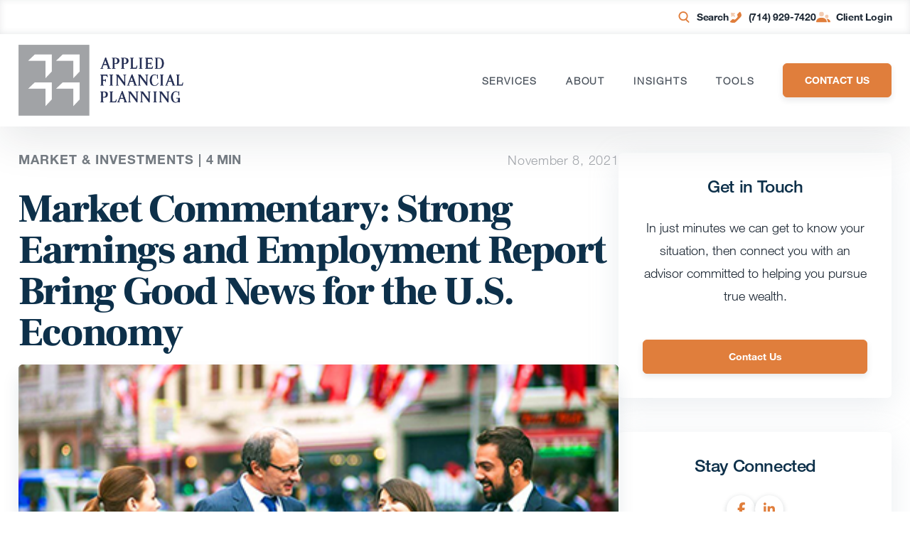

--- FILE ---
content_type: image/svg+xml
request_url: https://www.appliedfinancialplanning.com/?svg-icon=arrow-double-right
body_size: 339
content:
<?xml version="1.0" encoding="UTF-8"?>
<svg width="32px" height="26px" viewBox="0 0 32 26" version="1.1" xmlns="http://www.w3.org/2000/svg" xmlns:xlink="http://www.w3.org/1999/xlink">
    <!-- Generator: Sketch 61 (89581) - https://sketch.com -->
    <title>6. Misc Graphics / 1. Triangles / 2. 2 Arrow / 1. Primary</title>
    <desc>Created with Sketch.</desc>
    <defs>
        <path d="M10.6256803,0.00047205643 L31.8955079,12.3368801 L10.6256803,24.6890233 L10.625,18.5224721 L4.4408921e-15,24.6905969 L4.4408921e-15,0.00047205643 L10.625,6.16747206 L10.6256803,0.00047205643 Z M10.626,6.16947206 L10.626,18.5174721 L21.2676366,12.3368801 L10.626,6.16947206 Z" id="path-1"></path>
        <polygon id="path-3" points="10.711718 6.39873576 0.0697617747 12.582675 0.0697617747 0.230531742"></polygon>
    </defs>
    <g id="Home" stroke="none" stroke-width="1" fill="none" fill-rule="evenodd">
        <g id="CWM-Homepage-Option-1" transform="translate(-509.000000, -442.000000)">
            <g id="6.-Misc-Graphics-/-1.-Triangles-/-2.-2-Arrow-/-1.-Primary" transform="translate(509.000000, 439.000000)">
                <g id="Graphics/Arrow/Double/Blue+DarkBlue" transform="translate(0.000000, 3.628866)">
                    <g id="icon-color">
                        <mask id="mask-2" fill="white">
                            <use xlink:href="#path-1"></use>
                        </mask>
                        <g id="Mask"></g>
                        <g id="3.-Color-/-1.-UI-/-1.-Primary-/-1.-Carson-Wealth" mask="url(#mask-2)" fill="#e07e3c">
                            <g transform="translate(0.000000, -3.628866)" id="Green">
                                <rect x="0" y="0" width="32" height="32"></rect>
                            </g>
                        </g>
                    </g>
                    <g id="icon-color" transform="translate(10.556701, 5.938144)">
                        <mask id="mask-4" fill="white">
                            <use xlink:href="#path-3"></use>
                        </mask>
                        <g id="Mask"></g>
                        <g id="3.-Color-/-1.-UI-/-2.-Secondary" mask="url(#mask-4)" fill="#152247">
                            <g transform="translate(-10.556701, -9.567010)" id="Blue">
                                <rect x="0" y="0" width="32" height="32"></rect>
                            </g>
                        </g>
                    </g>
                </g>
            </g>
        </g>
    </g>
</svg>

--- FILE ---
content_type: image/svg+xml
request_url: https://www.appliedfinancialplanning.com/?svg-icon=arrow-down
body_size: 212
content:
<?xml version="1.0" encoding="UTF-8"?>
<svg width="24px" height="24px" viewBox="0 0 24 24" version="1.1" xmlns="http://www.w3.org/2000/svg" xmlns:xlink="http://www.w3.org/1999/xlink">
    <!-- Generator: Sketch 54.1 (76490) - https://sketchapp.com -->
    <title>Icon/Arrow_Gold</title>
    <desc>Created with Sketch.</desc>
    <g id="Icon/Arrow_Gold" stroke="none" stroke-width="1" fill="none" fill-rule="evenodd">
        <g id="arrow-down-2" transform="translate(7.000000, 9.000000)" fill="#e07e3c">
            <path d="M0.514321956,0.725343334 C0.667979283,0.492854978 0.979388969,0.430031961 1.20987496,0.585024198 C1.21720241,0.589951602 1.22439993,0.595072808 1.23146004,0.600382492 L4.97409731,3.41510004 C5.28610954,3.64975444 5.71389046,3.64975444 6.02590269,3.41510004 L9.76853996,0.600382492 C9.99061685,0.433365578 10.3048736,0.479564526 10.470452,0.703570731 C10.475716,0.710692177 10.4807931,0.717952229 10.485678,0.725343334 C10.6582256,0.986413129 10.6333565,1.33225749 10.4252653,1.56547855 L6.3719589,6.1082784 C5.93854625,6.59403167 5.19680659,6.63340976 4.71523699,6.19623181 C4.6846631,6.16847625 4.65555761,6.1391179 4.6280411,6.1082784 L0.574734684,1.56547855 C0.366643541,1.33225749 0.341774447,0.986413129 0.514321956,0.725343334 Z" id="Combined-Shape"></path>
        </g>
    </g>
</svg>